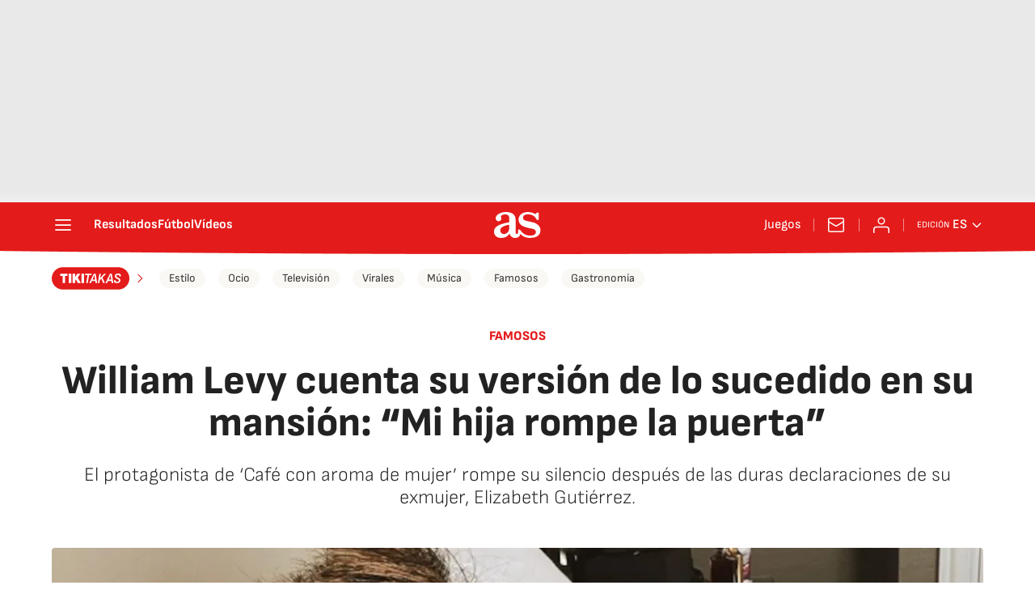

--- FILE ---
content_type: application/x-javascript;charset=utf-8
request_url: https://smetrics.as.com/id?d_visid_ver=5.4.0&d_fieldgroup=A&mcorgid=2387401053DB208C0A490D4C%40AdobeOrg&mid=91241252926630002955422377307293288957&ts=1769053214319
body_size: -37
content:
{"mid":"91241252926630002955422377307293288957"}